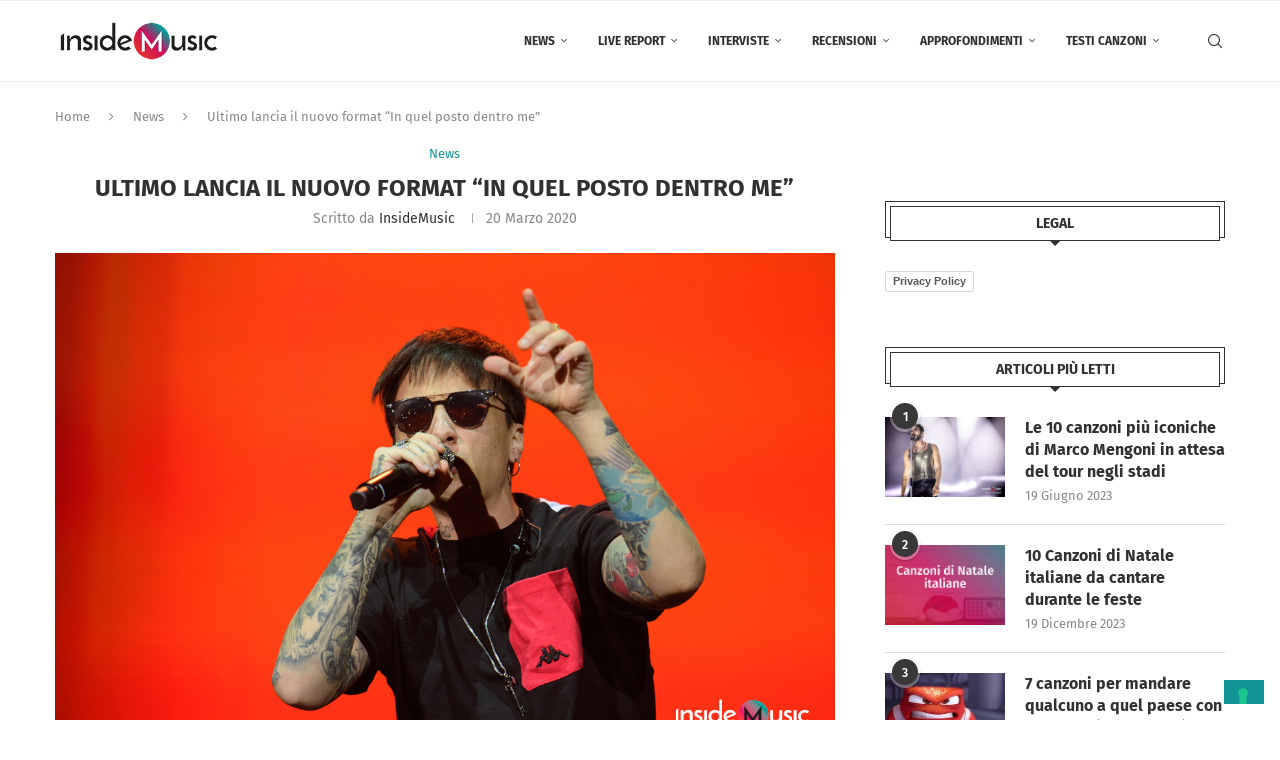

--- FILE ---
content_type: text/html; charset=utf-8
request_url: https://www.google.com/recaptcha/api2/aframe
body_size: 266
content:
<!DOCTYPE HTML><html><head><meta http-equiv="content-type" content="text/html; charset=UTF-8"></head><body><script nonce="yvgWY1L83R-3Y0da7IB1rg">/** Anti-fraud and anti-abuse applications only. See google.com/recaptcha */ try{var clients={'sodar':'https://pagead2.googlesyndication.com/pagead/sodar?'};window.addEventListener("message",function(a){try{if(a.source===window.parent){var b=JSON.parse(a.data);var c=clients[b['id']];if(c){var d=document.createElement('img');d.src=c+b['params']+'&rc='+(localStorage.getItem("rc::a")?sessionStorage.getItem("rc::b"):"");window.document.body.appendChild(d);sessionStorage.setItem("rc::e",parseInt(sessionStorage.getItem("rc::e")||0)+1);localStorage.setItem("rc::h",'1769453120518');}}}catch(b){}});window.parent.postMessage("_grecaptcha_ready", "*");}catch(b){}</script></body></html>